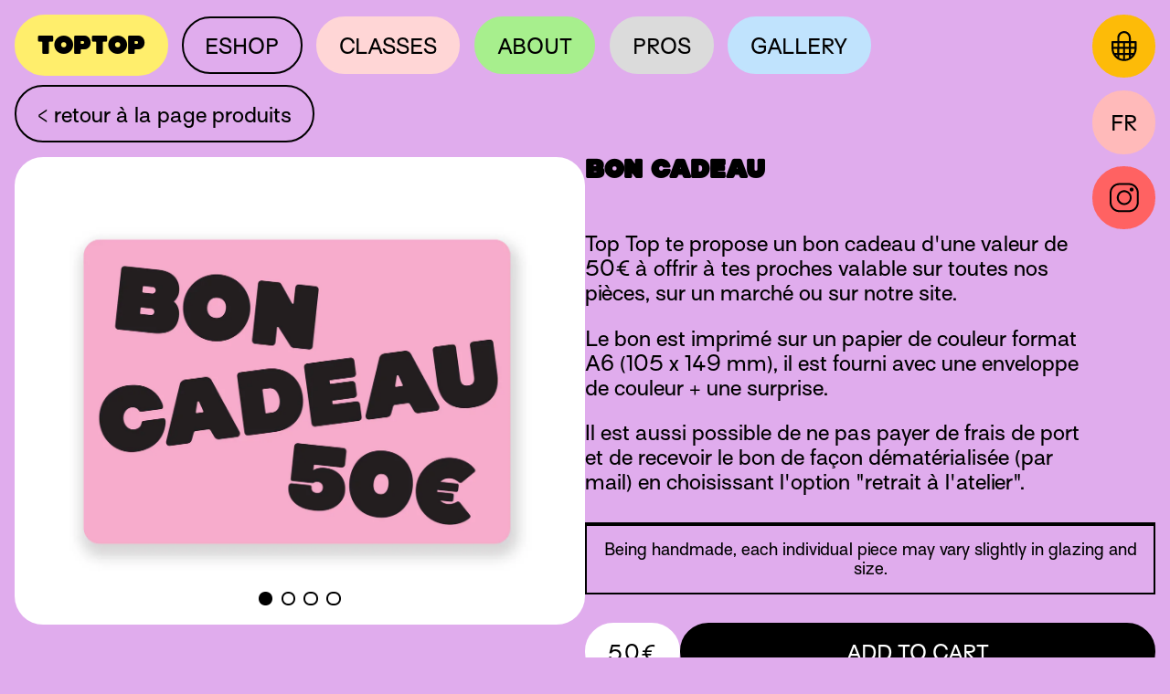

--- FILE ---
content_type: text/css
request_url: https://toptopceramique.com/cdn/shop/t/2/assets/base.css?v=178046659207706475401725895450
body_size: 360
content:
@font-face{font-family:Hammer;src:url(HammerBold-Web.woff) format("woff");font-weight:400;font-style:normal}@font-face{font-family:Surt;src:url(Surt-Regular.woff) format("woff");font-weight:400;font-style:normal}html{min-height:0vw;text-size-adjust:100%}@media screen and (min-width: 700px){html{font-size:calc(4px + .9vw)}}@media screen and (max-width: 699px){html{font-size:calc(4px + .75vw)}}:root{--Hammer: "Hammer", sans-serif;--Surt: "Surt", sans-serif;--pink: #E0ACED;--yellow: #FFEE6C;--blue: #C0E3FD;--green: #A7EF8D;--orange: #FDBB08;--lightred: #FFBABA;--lightpink: #FFD6D6;--red: #FF6262;--lightgrey: #DBDBDB;--darkgrey: #3A3A3A}@media screen and (min-width: 700px){:root{--logoHammer: 1.85rem;--textSize: 1.45rem;--notesSize: 1.13rem;--marginColumn: 1rem}}@media screen and (max-width: 999px) and (min-width: 700px){:root{--logoHammer: 1.6rem;--textSize: 1.25rem;--notesSize: .97rem;--marginColumn: 1rem}}@media screen and (max-width: 699px){:root{--logoHammer: 5rem;--textSize: 3.1rem;--notesSize: 2rem;--marginColumn: 1rem}}*,*:before,*:after{box-sizing:inherit;-webkit-box-sizing:border-box;-moz-box-sizing:border-box;box-sizing:border-box;-moz-osx-font-smoothing:grayscale;text-rendering:optimizeLegibility;-webkit-font-smoothing:antialiased;-moz-font-smoothing:antialiased;font-smoothing:antialiased;font-smooth:never;-moz-font-smooth:never}body{font-family:var(--Surt);font-size:var(--textSize);overflow-x:hidden;margin:0;padding:0}img{width:100%}.visually-hidden{display:none}.button,.block-round{border-radius:15rem;text-transform:uppercase;font-size:var(--textSize);text-decoration:none;color:#000;border-style:solid}.circle-button{border-style:solid;color:#000;border-radius:50%;text-decoration:none;display:block;text-align:center;font-size:var(--textSize);text-transform:uppercase}.bg-darkblack{background-color:#000;color:#fff}.bg-pink{background-color:var(--pink);border-color:var(--pink)}.bg-orange{background-color:var(--orange);border-color:var(--orange)}.bg-red{background-color:var(--red);border-color:var(--red)}.bg-lightred{background-color:var(--lightred);border-color:var(--lightred)}.bg-white{background-color:#fff;border-color:#fff}.bg-yellow{background-color:var(--yellow);border-color:var(--yellow)}.bg-green{background-color:var(--green);border-color:var(--green)}.bg-blue{background-color:var(--blue);border-color:var(--blue)}.bg-lightgrey{background-color:var(--lightgrey);border-color:var(--lightgrey)}.bg-black{background-color:#000;border-color:#000;color:#fff}.bg-lightpink{background-color:var(--lightpink);border-color:var(--lightpink)}@keyframes shakeThatButton{0%{transform:rotate(0)}25%{transform:rotate(3deg)}75%{transform:rotate(-3deg)}to{transform:rotate(0)}}.button:hover,.circle-button:hover,[aria-current=page],[aria-current=page] .circle-button{background-color:#0000!important;border-color:#000!important}.button:hover,.circle-button:hover{animation:shakeThatButton .2s infinite}.bg-transparent:hover{background-color:#fff!important;border-color:#fff!important}.bg-black:hover{background-color:#fff!important;border-color:#fff!important;color:#000}.shopify-policy__container{max-width:100%}.shopify-policy__container h1,.shopify-policy__container h2,.shopify-policy__container h3{font-family:var(--Hammer);font-size:var(--logoHammer)}@media screen and (min-width: 700px){.button,.block-round{line-height:1;padding:1.3rem 1.5rem 1.1rem;border-width:.12rem}.circle-button{width:4.5rem;height:4.5rem;border-width:.12rem}.shopify-policy__container{margin:6.5rem var(--marginColumn) 0 var(--marginColumn)}}@media screen and (max-width: 699px){.button,.block-round{line-height:1;padding:2rem;border-width:.3rem}.circle-button{width:8.7rem;height:8.7rem;border-width:.3rem}.shopify-policy__container{margin:15rem var(--marginColumn) 0 var(--marginColumn)}}
/*# sourceMappingURL=/cdn/shop/t/2/assets/base.css.map?v=178046659207706475401725895450 */


--- FILE ---
content_type: text/css
request_url: https://toptopceramique.com/cdn/shop/t/2/assets/section-main-product.css?v=164408719274701753971668971760
body_size: 139
content:
.product-wrapper{padding:0 var(--marginColumn) 0 var(--marginColumn)}.slideshow{position:relative;overflow:hidden;border-radius:2rem}.slideshow-container{height:100%;white-space:nowrap;transition:transform .2s ease-out,-webkit-transform .2s ease-out}.slideshow img{width:100%;height:100%;object-fit:cover;display:inline-block}.button-slideshow{width:50%;height:100%;position:absolute;top:0;display:none}#next-slide{right:0;cursor:e-resize}#prev-slide{left:0;cursor:w-resize}.button-slideshow-active{display:block}.slideshow-counter{position:absolute;width:100%;text-align:center}.slideshow-bullet{display:inline-block;border-radius:50%;cursor:pointer}.slideshow-bullet-active,.slideshow-bullet:hover{background-color:#000}.text h1{font-family:var(--Hammer);font-size:var(--logoHammer);line-height:1;padding:0}.product-back{text-transform:lowercase;display:inline-block}.product-back:hover{background-color:#fff!important;border-color:#fff!important}.text-section-wrapper{display:flex}.product-price:hover{background-color:#fff!important;border-color:#fff!important}.product-form{margin:0;font-size:var(--textSize)}.product-form svg{display:none}.product-form__buttons,.product-form__submit,form{margin:0;font-family:var(--Surt);font-size:var(--textSize);cursor:pointer}.product-form__submit:hover{color:#000}.product-table .row{display:flex;flex-direction:row}.product-table .cell{flex:1;text-align:center}.product-table #notes{font-size:var(--notesSize)}@media screen and (min-width: 700px){.product-wrapper{margin-top:6rem}.product{display:flex;flex-direction:row;column-gap:var(--marginColumn);margin-top:var(--marginColumn)}.slideshow{flex:1;height:100%;height:40vw}.slideshow-counter{bottom:var(--marginColumn)}.slideshow-bullet{height:1rem;width:1rem;margin:0 .3rem;border:.1rem solid #000}.text{flex:1}.text h1{margin:0 0 calc(2 * var(--marginColumn)) 0}.text-section-wrapper{flex-direction:column}.price-container{display:flex;flex-direction:row;width:100%;column-gap:calc(2 * var(--marginColumn));margin-top:calc(2 * var(--marginColumn))}.product-price{flex-shrink:1}.product-form{flex-grow:1}.product-table{margin-top:calc(2 * var(--marginColumn))}.product-table .row{border-top:.12rem solid #000}.product-table .row:last-of-type{border-bottom:.12rem solid #000}.product-table .cell{border-left:.12rem solid #000;padding:1rem}.product-table .cell:last-of-type{border-right:.12rem solid #000}.product-table p{margin-bottom:.1rem}.product-form__buttons,.product-form__submit,form{width:100%}.product-form__error-message-wrapper{position:absolute;margin-top:1rem}.text-description{padding-right:5rem}}@media screen and (max-width: 699px){.product-wrapper{margin-top:14rem;text-align:center}.slideshow{height:100vw;margin-top:calc(3* var(--marginColumn))}.slideshow-counter{bottom:var(--marginColumn)}.slideshow-bullet{height:1rem;width:1rem;margin:0 .3rem;border:.1rem solid #000}.text h1{margin:calc(3* var(--marginColumn)) 0 calc(2 * var(--marginColumn)) 0;text-align:center}.product-price{display:inline-block;margin-bottom:calc(3* var(--marginColumn))}.product-form__buttons,.product-form__submit,form{margin-bottom:calc(2* var(--marginColumn))}.text-section-wrapper{flex-direction:column-reverse}.product-table{margin-top:calc(5 * var(--marginColumn))}.product-table .row{border-top:.3rem solid #000}.product-table .row:last-of-type{border-bottom:.3rem solid #000}.product-table .cell{border-left:.3rem solid #000;padding:2rem}.product-table .cell:last-of-type{border-right:.3rem solid #000}.product-table p{display:none}.product-form__error-message-wrapper{margin-bottom:calc(2* var(--marginColumn))}}@media (hover: none) and (pointer: coarse){.button-slideshow{display:none}}
/*# sourceMappingURL=/cdn/shop/t/2/assets/section-main-product.css.map?v=164408719274701753971668971760 */


--- FILE ---
content_type: text/css
request_url: https://toptopceramique.com/cdn/shop/t/2/assets/section-footer.css?v=82477184274336217391725964075
body_size: 65
content:
footer{position:relative}.newsletter-container{font-size:var(--logoHammer);font-family:var(--Hammer);text-align:center;position:relative}.footer-container{background-color:#000;color:#fff;font-size:var(--textSize)}.grecaptcha-badge{display:none!important}footer form{width:100%}footer input,footer button{border:none;background-color:#fff;font-family:var(--Surt)}.bg-darkblack footer button:hover{color:#fff;border-color:#fff}footer input::placeholder{color:#000;opacity:1}footer button{cursor:pointer}.footer-4-col a{display:block;color:#fff;text-decoration:none;text-transform:uppercase}.footer-4-col a:hover{text-decoration:underline}#ContactFooter-success{font-size:var(--logoHammer);width:100%;font-weight:400}#ContactFooter-success svg{display:none}.rgpd{text-align:left;font-family:var(--Surt);font-size:var(--notesSize);position:relative;cursor:pointer}.rgpd input{position:absolute;opacity:0;cursor:pointer;height:0;width:0}.checkmark{position:relative;display:inline-block;vertical-align:top;border-radius:50%;background-color:#eee}.rgpd:hover input~.checkmark{background-color:var(--green)}.rgpd input:checked~.checkmark{background-color:var(--green)}.cookies{text-transform:uppercase;cursor:pointer}.cookies:hover{text-decoration:underline}@media screen and (min-width: 700px){.newsletter-container{padding:4.5rem var(--marginColumn) 4.5rem var(--marginColumn)}footer form{margin-top:calc(2*var(--marginColumn));display:flex;flex-flow:row wrap;column-gap:var(--marginColumn)}footer input,footer button{display:inline-block}footer button{flex-shrink:1}footer label{flex-grow:1;width:60%;align-self:center}footer input{width:100%;margin-bottom:.5rem}.footer-container{padding:var(--marginColumn)}.footer-4-col{display:flex;column-gap:var(--marginColumn);margin:calc(2* var(--marginColumn)) 0 calc(2* var(--marginColumn)) 0}.footer-4-col div{width:25%}.footer-2-col{display:flex;column-gap:var(--marginColumn)}.footer-2-col div{width:50%}.footer-2-col div:last-child{text-align:right}.rgpd{text-indent:-2rem;padding-left:2rem}.checkmark{border-width:.12rem;width:1.5rem;height:1.5rem;margin-right:.5rem}}@media screen and (max-width: 699px){.newsletter-container{padding:5rem var(--marginColumn) 5rem var(--marginColumn)}footer form{margin-top:5rem;text-align:center}footer input,footer button{display:inline-block}footer input{width:100%;margin-bottom:3rem}footer label{margin-bottom:3rem}.footer-container{text-align:center;padding:calc(4* var(--marginColumn))}.footer-4-col div{margin:calc(4* var(--marginColumn)) 0 calc(4* var(--marginColumn)) 0}.rgpd{display:block;padding-left:5.5rem}.checkmark{position:absolute;left:0;border-width:.3rem;width:4.5rem;height:4.5rem;margin-right:1rem}}
/*# sourceMappingURL=/cdn/shop/t/2/assets/section-footer.css.map?v=82477184274336217391725964075 */


--- FILE ---
content_type: text/css
request_url: https://toptopceramique.com/cdn/shop/t/2/assets/component-menu.css?v=127842614307505827601668972384
body_size: 218
content:
header{position:fixed;z-index:1000;width:100%;left:0;top:0;padding:var(--marginColumn) var(--marginColumn) 0 var(--marginColumn)}.menu-container{position:relative;padding:0;margin:0;list-style-type:none}.menu-container h1,.logo{margin:0;padding:0;font-size:var(--logoHammer);font-family:var(--Hammer);font-weight:400}.menu-main-list{display:inline-block}.menu-container .button{border-style:solid}.menu-main-list:nth-of-type(1) .button{background-color:var(--yellow);border-color:var(--yellow)}.menu-main-list:nth-of-type(2) .button{background-color:var(--pink);border-color:var(--pink)}.menu-main-list:nth-of-type(3) .button{background-color:var(--lightpink);border-color:var(--lightpink)}.menu-main-list:nth-of-type(4) .button{background-color:var(--green);border-color:var(--green)}.menu-main-list:nth-of-type(5) .button{background-color:var(--lightgrey);border-color:var(--lightgrey)}.menu-main-list:nth-of-type(6) .button{background-color:var(--blue);border-color:var(--blue)}.menu-main-list:hover .button,[aria-current=page]{background-color:#0000!important;border-color:#000!important}.menu-container a{color:#000;text-decoration:none}.header__icon--cart span{display:block;position:absolute;border-radius:50%;background-color:var(--yellow);font-size:var(--notesSize)}.header__icon--cart img{height:100%}.icon-container{list-style-type:none}.menu-secondary-list{padding:0}.icon-container img{height:100%}@media screen and (min-width: 700px){header{display:flex;justify-content:space-between}.menu-main-list{margin:0 1rem 0 0}.menu-main-list .button{border-width:.12rem;display:inline-block}.logo{padding:1.2rem 1.5rem 1.1rem}.basket-container{position:relative}.header__icon--cart span{left:-1.1rem;width:2rem;height:2rem;padding-top:.3rem}.header__icon--cart img{padding:1rem 0}.icon-container{position:fixed;margin:0;padding:0;right:var(--marginColumn);top:5.6rem}.menu-secondary-list{margin:.8rem 0 0}.icon-container img{height:100%}.menu-secondary-list:first-of-type a{padding:1.3rem 0 0}.menu-secondary-list:nth-of-type(2) a{padding:1rem 0}.menu-opener{display:none}}@media screen and (max-width: 699px){header{width:100%;height:12rem}.header-active{width:100%;height:100%}.bg-pink .header-active{background-color:var(--pink)}.bg-yellow .header-active{background-color:var(--yellow)}.bg-orange .header-active{background-color:var(--orange)}.bg-blue .header-active{background-color:var(--blue)}.bg-green .header-active{background-color:var(--green)}.bg-lightgrey .header-active{background-color:var(--lightgrey)}.bg-lightred .header-active{background-color:var(--lightred)}.bg-lightpink .header-active{background-color:var(--lightpink)}.bg-darkblack .header-active{background-color:#000}.menu-container{width:100%;text-align:center;margin-top:20rem}.menu-main-list{display:block;margin-top:7rem}.logo{position:fixed;top:calc(3* var(--marginColumn));left:var(--marginColumn);padding:1.4rem 3rem;line-height:1}.basket-container{position:fixed;top:calc(3* var(--marginColumn));right:var(--marginColumn)}.header__icon--cart span{top:-1.5rem;width:3.7rem;height:3.7rem;padding-top:.65rem;left:-.5rem}.header__icon--cart img{padding:1.8rem 0}.icon-container{width:100%;text-align:center;margin:0;padding:0}.menu-secondary-list a{display:inline-block}.menu-secondary-list{position:fixed;bottom:var(--marginColumn)}.menu-secondary-list:nth-of-type(1){left:var(--marginColumn)}.menu-secondary-list:nth-of-type(2){right:var(--marginColumn)}.icon-container img{height:100%}.menu-secondary-list:first-of-type a{padding:2rem 0 0}.menu-secondary-list:nth-of-type(2) a{padding:1.5rem 0}.menu-opener{position:fixed;right:12rem;top:calc(3* var(--marginColumn));text-align:center;cursor:pointer}.menu-opener span{position:absolute;top:48%;width:4.7rem;height:.35rem;background-color:#000;display:block}.menu-opener span:nth-child(1){transform:translate(1.7rem,-1.5rem)}.menu-opener span:nth-child(2){transform:translate(1.7rem) rotate(0)}.menu-opener span:nth-child(3){transform:translate(1.7rem) rotate(0)}.menu-opener span:nth-child(4){transform:translate(1.7rem,1.5rem)}.menu-opener-active span:nth-child(1),.menu-opener-active span:nth-child(4){display:none}.menu-opener-active span:nth-child(2){transform:translate(1.7rem) rotate(45deg)}.menu-opener-active span:nth-child(3){transform:translate(1.7rem) rotate(-45deg)}.smartphone-hide{display:none}.smartphone-hide-active{display:block}}
/*# sourceMappingURL=/cdn/shop/t/2/assets/component-menu.css.map?v=127842614307505827601668972384 */


--- FILE ---
content_type: text/javascript
request_url: https://toptopceramique.com/cdn/shop/t/2/assets/slideshow.js?v=118985734624547762961687966790
body_size: -131
content:
$(document).ready(function(){var prevSlide,curSlide=0,lengthSlideshow=$(".slideshow-container img").length,istouch=function(){try{return document.createEvent("TouchEvent"),!0}catch(e){return!1}};function slide(){if(lengthSlideshow>1){var slideWidth=$(".slideshow-container").width();$(".slideshow-container").css({transform:"translateX(-"+curSlide*slideWidth+"px)"}),curSlide==lengthSlideshow-1?($("#next-slide").removeClass("button-slideshow-active"),$("#prev-slide").addClass("button-slideshow-active")):curSlide==0?($("#prev-slide").removeClass("button-slideshow-active"),$("#next-slide").addClass("button-slideshow-active")):$(".button-slideshow").addClass("button-slideshow-active"),$(".slideshow-bullet").eq(prevSlide).removeClass("slideshow-bullet-active"),$(".slideshow-bullet").eq(curSlide).addClass("slideshow-bullet-active")}}$("#next-slide").click(function(){istouch()==!1&&(prevSlide=curSlide,curSlide++,slide())}),$("#prev-slide").click(function(){istouch()==!1&&(prevSlide=curSlide,curSlide--,slide())});var touch_start,touch_move,translate_start;$(".slideshow-active").on("touchstart",function(event){console.log("helo"),touch_start=event.originalEvent.touches[0].pageX,move=0,translate_start=curSlide>0?parseInt($(".slideshow-container").css("transform").split(",")[4]):"0",$(".slideshow-container").css({transition:"none"})}),$(".slideshow-active").on("touchmove",function(event){touch_move=event.originalEvent.touches[0].pageX,move=touch_start-touch_move<30&&touch_start-touch_move>-30?"":-translate_start+(touch_start-touch_move),curSlide==0&&move<0||curSlide+1==lengthSlideshow&&move>0||$(".slideshow-container").css({transform:"translateX(-"+move+"px)"})}),$(".slideshow-active").on("touchend",function(event){var touch_direction=touch_move-touch_start>0?"prev":"next";prevSlide=curSlide,touch_direction=="next"&&curSlide+1!=lengthSlideshow&&move!=0?curSlide++:touch_direction=="prev"&&curSlide!=0&&move!=0&&curSlide--,$(".slideshow-container").css({transition:""}),slide()}),$(".slideshow-bullet").click(function(){prevSlide=curSlide,curSlide=$(this).index(),slide()});var resizeTimer;$(window).on("resize",function(e){resizing=!0,clearTimeout(resizeTimer),resizeTimer=setTimeout(function(){resizing=!1,slide()},250)})});
//# sourceMappingURL=/cdn/shop/t/2/assets/slideshow.js.map?v=118985734624547762961687966790


--- FILE ---
content_type: text/javascript
request_url: https://toptopceramique.com/cdn/shop/t/2/assets/menu.js?v=61072435763087078431653924594
body_size: -449
content:
$(document).ready(function(){let isOpen=!1;$(".menu-opener").click(function(){isOpen?($(this).removeClass("menu-opener-active"),$("header").removeClass("header-active"),$(".smartphone-hide").removeClass("smartphone-hide-active"),isOpen=!1):($(this).addClass("menu-opener-active"),$("header").addClass("header-active"),$(".smartphone-hide").addClass("smartphone-hide-active"),isOpen=!0)})});
//# sourceMappingURL=/cdn/shop/t/2/assets/menu.js.map?v=61072435763087078431653924594


--- FILE ---
content_type: image/svg+xml
request_url: https://toptopceramique.com/cdn/shop/t/2/assets/icon-instagram.svg?v=165894356420816461351652691137
body_size: -242
content:
<?xml version="1.0" encoding="utf-8"?>
<!-- Generator: Adobe Illustrator 26.2.1, SVG Export Plug-In . SVG Version: 6.00 Build 0)  -->
<svg version="1.1" id="Calque_1" xmlns="http://www.w3.org/2000/svg" xmlns:xlink="http://www.w3.org/1999/xlink" x="0px" y="0px"
	 viewBox="0 0 31.9 32.3" style="enable-background:new 0 0 31.9 32.3;" xml:space="preserve">
<style type="text/css">
	.st0{fill:none;}
</style>
<g id="Groupe_107" transform="translate(-1814 -290)">
	<g id="Rectangle_154" transform="translate(1814 290)">
		<path class="st0" d="M11,1.4h9.8c5.4,0,9.8,4.4,9.8,9.8V21c0,5.4-4.4,9.8-9.8,9.8H11c-5.4,0-9.8-4.4-9.8-9.8v-9.8
			C1.2,5.8,5.6,1.4,11,1.4z"/>
		<path d="M20.8,30.8H11c-5.4,0-9.8-4.4-9.8-9.8v-9.8c0-5.4,4.4-9.8,9.8-9.8h9.8c5.4,0,9.8,4.4,9.8,9.8V21
			C30.6,26.4,26.2,30.8,20.8,30.8z M11,3.3c-4.3,0-7.9,3.5-7.9,7.9V21c0,4.3,3.5,7.9,7.9,7.9h9.8c4.3,0,7.9-3.5,7.9-7.9v-9.8
			c0-4.3-3.5-7.9-7.9-7.9H11z"/>
	</g>
	<g id="Ellipse_22" transform="translate(1825 301)">
		<circle class="st0" cx="4.9" cy="5.1" r="7.5"/>
		<path d="M4.9,12.6c-4.1,0-7.5-3.4-7.5-7.5s3.4-7.5,7.5-7.5s7.5,3.4,7.5,7.5S9.1,12.6,4.9,12.6z M4.9-0.5C1.9-0.5-0.6,2-0.6,5.1
			s2.5,5.6,5.6,5.6s5.6-2.5,5.6-5.6S8-0.5,4.9-0.5z"/>
	</g>
	<circle id="Ellipse_23" cx="1837.4" cy="297.9" r="2"/>
</g>
</svg>


--- FILE ---
content_type: image/svg+xml
request_url: https://toptopceramique.com/cdn/shop/t/2/assets/icon-basket.svg?v=34488479497922145151652270718
body_size: -222
content:
<?xml version="1.0" encoding="utf-8"?>
<!-- Generator: Adobe Illustrator 26.2.1, SVG Export Plug-In . SVG Version: 6.00 Build 0)  -->
<svg version="1.1" id="Calque_1" xmlns="http://www.w3.org/2000/svg" xmlns:xlink="http://www.w3.org/1999/xlink" x="0px" y="0px"
	 viewBox="0 0 27.1 32.3" style="enable-background:new 0 0 27.1 32.3;" xml:space="preserve">
<style type="text/css">
	.st0{fill:#010202;}
</style>
<path class="st0" d="M25,11.1h-4.8V7.7c0-1.8-0.8-3.5-2.1-4.8c-1.3-1.3-3-2-4.9-1.9C11.5,1,9.8,1.7,8.5,3c-1.3,1.3-2,3-1.9,4.8v3.2
	H1.7c-0.6,0-1,0.4-1,1v6.6c0,7,5.7,12.7,12.7,12.7c7,0,12.7-5.7,12.7-12.7v-6.6C26,11.6,25.6,11.1,25,11.1z M24,13.1v3.8h-3.8v-3.8
	H24z M2.7,18.9h3.8v4.3H3.8C3.1,21.9,2.8,20.5,2.7,18.9z M8.6,18.9h3.8v4.3H8.6V18.9z M18.2,13.1v3.8h-3.8v-3.8H18.2z M12.4,16.9
	H8.6v-3.8h3.8V16.9z M12.4,25.2v4.1c-1.4-0.1-2.7-0.5-3.8-1.1v-3H12.4z M14.4,25.2h3.8v3c-1.2,0.6-2.5,1-3.8,1.1V25.2z M14.4,23.2
	v-4.3h3.8v4.3H14.4z M20.2,18.9H24c0,1.5-0.4,3-1,4.3h-2.8V18.9z M8.6,7.9c0-1.3,0.5-2.5,1.4-3.4C10.8,3.5,12,3,13.3,3
	c1.3,0,2.5,0.5,3.4,1.4c0.9,0.9,1.4,2.1,1.5,3.4v3.4H8.6V7.9z M6.6,13.1v3.8H2.7v-3.8H6.6z M5,25.2h1.6v1.6C6,26.4,5.5,25.8,5,25.2z
	 M20.2,26.9v-1.6h1.6C21.3,25.8,20.8,26.4,20.2,26.9z"/>
</svg>
